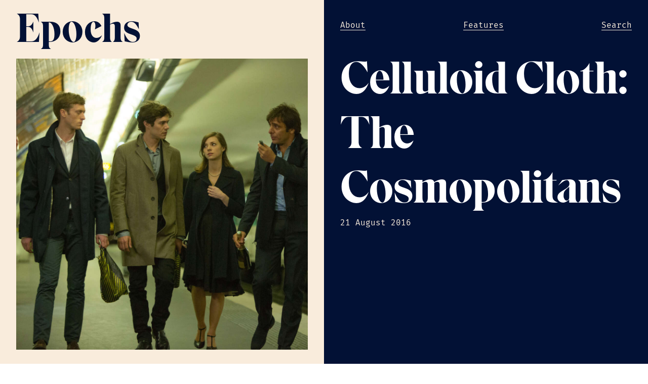

--- FILE ---
content_type: text/html; charset=utf-8
request_url: https://epochs.co/articles/celluloid-cloth-the-cosmopolitans
body_size: 46559
content:

<!DOCTYPE html>
<html lang="en">

<head>
		<!-- BEGIN SEOmatic rendered SEO Meta -->

<title>Celluloid Cloth: The Cosmopolitans | Epochs Menswear</title>

<!-- Standard SEO -->

<meta http-equiv="Content-Type" content="text/html; charset=utf-8" />
<meta name="referrer" content="always" />
<meta name="robots" content="all" />
<meta name="keywords" content="french style, classic french style, french, style, shirts, cosmopolitans, people, classic, shoes, contrast, approach, chinos, kitsune, items, good" />
<meta name="description" content="The Cosmopolitans is something of an outside choice for our next entry in the Celluloid Cloth series. It's not a beloved classic, it's not fashion-focused, it's" />
<meta name="generator" content="SEOmatic" />
<link rel="canonical" href="https://epochs.co/articles/celluloid-cloth-the-cosmopolitans" />
<meta name="geo.placename" content="Epochs Menswear" />

<!-- Dublin Core basic info -->

<meta name="dcterms.Identifier" content="https://epochs.co/articles/celluloid-cloth-the-cosmopolitans" />
<meta name="dcterms.Format" content="text/html" />
<meta name="dcterms.Relation" content="Epochs Menswear" />
<meta name="dcterms.Language" content="en" />
<meta name="dcterms.Publisher" content="Epochs Menswear" />
<meta name="dcterms.Type" content="text/html" />
<meta name="dcterms.Coverage" content="https://epochs.co/" />
<meta name="dcterms.Rights" content="Copyright &copy;2026 Epochs Menswear." />
<meta name="dcterms.Title" content="Celluloid Cloth: The Cosmopolitans" />
<meta name="dcterms.Creator" content="Patrick Altair McDonald" />
<meta name="dcterms.Subject" content="french style, classic french style, french, style, shirts, cosmopolitans, people, classic, shoes, contrast, approach, chinos, kitsune, items, good" />
<meta name="dcterms.Contributor" content="Epochs Menswear" />
<meta name="dcterms.Date" content="2026-01-27" />
<meta name="dcterms.Description" content="The Cosmopolitans is something of an outside choice for our next entry in the Celluloid Cloth series. It's not a beloved classic, it's not fashion-focused, it's" />

<!-- Facebook OpenGraph -->

<meta property="fb:profile_id" content="1673618102925432" />
<meta property="og:type" content="article" />
<meta property="og:locale" content="en_ie" />
<meta property="og:url" content="https://epochs.co/articles/celluloid-cloth-the-cosmopolitans" />
<meta property="og:title" content="Celluloid Cloth: The Cosmopolitans | Epochs Menswear" />
<meta property="og:description" content="The Cosmopolitans is something of an outside choice for our next entry in the Celluloid Cloth series. It's not a beloved classic, it's not fashion-focused, it's" />
<meta property="og:image" content="https://epochs.co/assets/images/_mainArticleImage/the-cosmopolitans-clothing-outfits.jpg" />
<meta property="og:image:type" content="image/jpeg" />
<meta property="og:image:width" content="1200" />
<meta property="og:image:height" content="1200" />
<meta property="og:site_name" content="Epochs Menswear" />
<meta property="og:see_also" content="https://twitter.com/EpochsMenswear" />
<meta property="og:see_also" content="https://www.facebook.com/epochsmenswear" />
<meta property="og:see_also" content="https://plus.google.com/103587104493877529668" />
<meta property="og:see_also" content="https://www.instagram.com/epochs.co" />
<meta property="article:author" content="https://www.facebook.com/epochsmenswear" />
<meta property="article:publisher" content="https://www.facebook.com/epochsmenswear" />
<meta property="article:tag" content="french style" />
<meta property="article:tag" content="classic french style" />
<meta property="article:tag" content="french" />
<meta property="article:tag" content="style" />
<meta property="article:tag" content="shirts" />
<meta property="article:tag" content="cosmopolitans" />
<meta property="article:tag" content="people" />
<meta property="article:tag" content="classic" />
<meta property="article:tag" content="shoes" />
<meta property="article:tag" content="contrast" />
<meta property="article:tag" content="approach" />
<meta property="article:tag" content="chinos" />
<meta property="article:tag" content="kitsune" />
<meta property="article:tag" content="items" />
<meta property="article:tag" content="good" />
<meta property="article:modified_time" content="2017-01-13T21:58:18+0000" />
<meta property="article:published_time" content="2016-08-21T17:03:00+0000" />

<!-- Twitter Card -->

<meta name="twitter:card" content="summary_large_image" />
<meta name="twitter:site" content="@EpochsMenswear" />
<meta name="twitter:creator" content="@EpochsMenswear" />
<meta name="twitter:title" content="Celluloid Cloth: The Cosmopolitans | Epochs Menswear" />
<meta name="twitter:description" content="The Cosmopolitans is something of an outside choice for our next entry in the Celluloid Cloth series. It's not a beloved classic, it's not fashion-focused, it's" />
<meta name="twitter:image" content="https://epochs.co/assets/images/_mainArticleImage/the-cosmopolitans-clothing-outfits.jpg" />

<!-- Google Publisher -->

<link rel="publisher" href="https://plus.google.com/103587104493877529668" />

<!-- Humans.txt authorship http://humanstxt.org -->

<link type="text/plain" rel="author" href="/humans.txt" />

<!-- Domain verification -->

<meta name="google-site-verification" content="-syq9C9FW17ELHyDwUSwvfGIG12byOeAQICrYEIXMnY" />
<meta name="msvalidate.01" content="3D8F05BA27227ADBEBE4F793D1D5EAD8" />

<!-- Identity -->

<script type="application/ld+json">
{
    "@context": "http://schema.org",
    "@type": "Corporation",
    "name": "Epochs Menswear",
    "alternateName": "Epochs",
    "description": "Epochs Menswear is a weekly fashion blog of critical text, social commentary and historical images discussing men's clothing.",
    "url": "http://epochs.co/",
    "sameAs": ["https://twitter.com/EpochsMenswear","https://www.facebook.com/epochsmenswear","https://plus.google.com/103587104493877529668","https://www.instagram.com/epochs.co"],
    "image": {
        "@type": "ImageObject",
        "url": "https://epochs.co/assets/images/epochs-logo01.png",
        "height": "1000",
        "width": "1000" 
    },
    "email": "&#104;&#101;&#108;&#108;&#111;&#64;&#101;&#112;&#111;&#99;&#104;&#115;&#46;&#99;&#111;",
    "logo": {
        "@type": "ImageObject",
        "url": "https://epochs.co/assets/images/epochs-logo01.png",
        "height": "1000",
        "width": "1000" 
    },
    "location": {
        "@type": "Place",
        "name": "Epochs Menswear",
        "alternateName": "Epochs",
        "description": "Epochs Menswear is a weekly fashion blog of critical text, social commentary and historical images discussing men's clothing.",
        "image": {
            "@type": "ImageObject",
            "url": "https://epochs.co/assets/images/epochs-logo01.png",
            "height": "1000",
            "width": "1000" 
        },
        "logo": {
            "@type": "ImageObject",
            "url": "https://epochs.co/assets/images/epochs-logo01.png",
            "height": "1000",
            "width": "1000" 
        },
        "url": "http://epochs.co/",
        "sameAs": ["https://twitter.com/EpochsMenswear","https://www.facebook.com/epochsmenswear","https://plus.google.com/103587104493877529668","https://www.instagram.com/epochs.co"] 
    } 
}
</script>

<!-- WebSite -->

<script type="application/ld+json">
{
    "@context": "http://schema.org",
    "@type": "WebSite",
    "name": "Epochs Menswear",
    "description": "Epochs Menswear is a weekly fashion blog of critical text, social commentary and historical images discussing men's clothing.",
    "url": "https://epochs.co/",
    "image": "https://epochs.co/assets/images/epochs-menswear-blog.jpg",
    "sameAs": ["https://twitter.com/EpochsMenswear","https://www.facebook.com/epochsmenswear","https://plus.google.com/103587104493877529668","https://www.instagram.com/epochs.co"],
    "copyrightHolder": {
        "@type": "Corporation",
        "name": "Epochs Menswear",
        "alternateName": "Epochs",
        "description": "Epochs Menswear is a weekly fashion blog of critical text, social commentary and historical images discussing men's clothing.",
        "url": "http://epochs.co/",
        "sameAs": ["https://twitter.com/EpochsMenswear","https://www.facebook.com/epochsmenswear","https://plus.google.com/103587104493877529668","https://www.instagram.com/epochs.co"],
        "image": {
            "@type": "ImageObject",
            "url": "https://epochs.co/assets/images/epochs-logo01.png",
            "height": "1000",
            "width": "1000" 
        },
        "email": "&#104;&#101;&#108;&#108;&#111;&#64;&#101;&#112;&#111;&#99;&#104;&#115;&#46;&#99;&#111;",
        "logo": {
            "@type": "ImageObject",
            "url": "https://epochs.co/assets/images/epochs-logo01.png",
            "height": "1000",
            "width": "1000" 
        },
        "location": {
            "@type": "Place",
            "name": "Epochs Menswear",
            "alternateName": "Epochs",
            "description": "Epochs Menswear is a weekly fashion blog of critical text, social commentary and historical images discussing men's clothing.",
            "image": {
                "@type": "ImageObject",
                "url": "https://epochs.co/assets/images/epochs-logo01.png",
                "height": "1000",
                "width": "1000" 
            },
            "logo": {
                "@type": "ImageObject",
                "url": "https://epochs.co/assets/images/epochs-logo01.png",
                "height": "1000",
                "width": "1000" 
            },
            "url": "http://epochs.co/",
            "sameAs": ["https://twitter.com/EpochsMenswear","https://www.facebook.com/epochsmenswear","https://plus.google.com/103587104493877529668","https://www.instagram.com/epochs.co"] 
        } 
    },
    "author": {
        "@type": "Corporation",
        "name": "Epochs Menswear",
        "alternateName": "Epochs",
        "description": "Epochs Menswear is a weekly fashion blog of critical text, social commentary and historical images discussing men's clothing.",
        "url": "http://epochs.co/",
        "sameAs": ["https://twitter.com/EpochsMenswear","https://www.facebook.com/epochsmenswear","https://plus.google.com/103587104493877529668","https://www.instagram.com/epochs.co"],
        "image": {
            "@type": "ImageObject",
            "url": "https://epochs.co/assets/images/epochs-logo01.png",
            "height": "1000",
            "width": "1000" 
        },
        "email": "&#104;&#101;&#108;&#108;&#111;&#64;&#101;&#112;&#111;&#99;&#104;&#115;&#46;&#99;&#111;",
        "logo": {
            "@type": "ImageObject",
            "url": "https://epochs.co/assets/images/epochs-logo01.png",
            "height": "1000",
            "width": "1000" 
        },
        "location": {
            "@type": "Place",
            "name": "Epochs Menswear",
            "alternateName": "Epochs",
            "description": "Epochs Menswear is a weekly fashion blog of critical text, social commentary and historical images discussing men's clothing.",
            "image": {
                "@type": "ImageObject",
                "url": "https://epochs.co/assets/images/epochs-logo01.png",
                "height": "1000",
                "width": "1000" 
            },
            "logo": {
                "@type": "ImageObject",
                "url": "https://epochs.co/assets/images/epochs-logo01.png",
                "height": "1000",
                "width": "1000" 
            },
            "url": "http://epochs.co/",
            "sameAs": ["https://twitter.com/EpochsMenswear","https://www.facebook.com/epochsmenswear","https://plus.google.com/103587104493877529668","https://www.instagram.com/epochs.co"] 
        } 
    },
    "creator": {
        "@type": "Person",
        "name": "Patrick Altair McDonald",
        "alternateName": "Patrick Altair",
        "description": "Patrick is an Irish/Canadian designer and developer. His main interest is making great online reading experiences like this one. ",
        "url": "http://patrickaltair.com/",
        "image": {
            "@type": "ImageObject",
            "url": "https://epochs.co/assets/images/favicon-retina.png",
            "height": "498",
            "width": "496" 
        },
        "email": "&#104;&#101;&#108;&#108;&#111;&#64;&#112;&#97;&#116;&#114;&#105;&#99;&#107;&#97;&#108;&#116;&#97;&#105;&#114;&#46;&#99;&#111;&#109;",
        "address": {
            "@type": "PostalAddress",
            "addressLocality": "Vancouver",
            "addressRegion": "British Columbia",
            "addressCountry": "Canada" 
        },
        "gender": "Male",
        "birthPlace": "Canada" 
    } 
}
</script>

<!-- Place -->

<script type="application/ld+json">
{
    "@context": "http://schema.org",
    "@type": "Place",
    "name": "Epochs Menswear",
    "alternateName": "Epochs",
    "description": "Epochs Menswear is a weekly fashion blog of critical text, social commentary and historical images discussing men's clothing.",
    "image": {
        "@type": "ImageObject",
        "url": "https://epochs.co/assets/images/epochs-logo01.png",
        "height": "1000",
        "width": "1000" 
    },
    "logo": {
        "@type": "ImageObject",
        "url": "https://epochs.co/assets/images/epochs-logo01.png",
        "height": "1000",
        "width": "1000" 
    },
    "url": "http://epochs.co/",
    "sameAs": ["https://twitter.com/EpochsMenswear","https://www.facebook.com/epochsmenswear","https://plus.google.com/103587104493877529668","https://www.instagram.com/epochs.co"] 
}
</script>

<!-- Main Entity of Page -->

<script type="application/ld+json">
{
    "@context": "http://schema.org",
    "@type": "BlogPosting",
    "name": "Celluloid Cloth: The Cosmopolitans",
    "description": "The Cosmopolitans is something of an outside choice for our next entry in the Celluloid Cloth series. It's not a beloved classic, it's not fashion-focused, it's",
    "image": {
        "@type": "ImageObject",
        "url": "https://epochs.co/assets/images/_mainArticleImage/the-cosmopolitans-clothing-outfits.jpg",
        "width": "1200",
        "height": "1200" 
    },
    "url": "https://epochs.co/articles/celluloid-cloth-the-cosmopolitans",
    "mainEntityOfPage": "https://epochs.co/articles/celluloid-cloth-the-cosmopolitans",
    "inLanguage": "en_ie",
    "headline": "Celluloid Cloth: The Cosmopolitans",
    "keywords": "french style, classic french style, french, style, shirts, cosmopolitans, people, classic, shoes, contrast, approach, chinos, kitsune, items, good",
    "dateCreated": "2016-08-17T08:43:15+0000",
    "dateModified": "2017-01-13T21:58:18+0000",
    "datePublished": "2016-08-21T17:03:00+0000",
    "copyrightYear": "2016",
    "author": {
        "@type": "Corporation",
        "name": "Epochs Menswear",
        "alternateName": "Epochs",
        "description": "Epochs Menswear is a weekly fashion blog of critical text, social commentary and historical images discussing men's clothing.",
        "url": "http://epochs.co/",
        "sameAs": ["https://twitter.com/EpochsMenswear","https://www.facebook.com/epochsmenswear","https://plus.google.com/103587104493877529668","https://www.instagram.com/epochs.co"],
        "image": {
            "@type": "ImageObject",
            "url": "https://epochs.co/assets/images/epochs-logo01.png",
            "height": "1000",
            "width": "1000" 
        },
        "email": "&#104;&#101;&#108;&#108;&#111;&#64;&#101;&#112;&#111;&#99;&#104;&#115;&#46;&#99;&#111;",
        "logo": {
            "@type": "ImageObject",
            "url": "https://epochs.co/assets/images/epochs-logo01.png",
            "height": "1000",
            "width": "1000" 
        },
        "location": {
            "@type": "Place",
            "name": "Epochs Menswear",
            "alternateName": "Epochs",
            "description": "Epochs Menswear is a weekly fashion blog of critical text, social commentary and historical images discussing men's clothing.",
            "image": {
                "@type": "ImageObject",
                "url": "https://epochs.co/assets/images/epochs-logo01.png",
                "height": "1000",
                "width": "1000" 
            },
            "logo": {
                "@type": "ImageObject",
                "url": "https://epochs.co/assets/images/epochs-logo01.png",
                "height": "1000",
                "width": "1000" 
            },
            "url": "http://epochs.co/",
            "sameAs": ["https://twitter.com/EpochsMenswear","https://www.facebook.com/epochsmenswear","https://plus.google.com/103587104493877529668","https://www.instagram.com/epochs.co"] 
        } 
    },
    "publisher": {
        "@type": "Corporation",
        "name": "Epochs Menswear",
        "alternateName": "Epochs",
        "description": "Epochs Menswear is a weekly fashion blog of critical text, social commentary and historical images discussing men's clothing.",
        "url": "http://epochs.co/",
        "sameAs": ["https://twitter.com/EpochsMenswear","https://www.facebook.com/epochsmenswear","https://plus.google.com/103587104493877529668","https://www.instagram.com/epochs.co"],
        "image": {
            "@type": "ImageObject",
            "url": "https://epochs.co/assets/images/epochs-logo01.png",
            "height": "1000",
            "width": "1000" 
        },
        "email": "&#104;&#101;&#108;&#108;&#111;&#64;&#101;&#112;&#111;&#99;&#104;&#115;&#46;&#99;&#111;",
        "logo": {
            "@type": "ImageObject",
            "url": "https://epochs.co/assets/images/epochs-logo01.png",
            "height": "1000",
            "width": "1000" 
        },
        "location": {
            "@type": "Place",
            "name": "Epochs Menswear",
            "alternateName": "Epochs",
            "description": "Epochs Menswear is a weekly fashion blog of critical text, social commentary and historical images discussing men's clothing.",
            "image": {
                "@type": "ImageObject",
                "url": "https://epochs.co/assets/images/epochs-logo01.png",
                "height": "1000",
                "width": "1000" 
            },
            "logo": {
                "@type": "ImageObject",
                "url": "https://epochs.co/assets/images/epochs-logo01.png",
                "height": "1000",
                "width": "1000" 
            },
            "url": "http://epochs.co/",
            "sameAs": ["https://twitter.com/EpochsMenswear","https://www.facebook.com/epochsmenswear","https://plus.google.com/103587104493877529668","https://www.instagram.com/epochs.co"] 
        } 
    },
    "copyrightHolder": {
        "@type": "Corporation",
        "name": "Epochs Menswear",
        "alternateName": "Epochs",
        "description": "Epochs Menswear is a weekly fashion blog of critical text, social commentary and historical images discussing men's clothing.",
        "url": "http://epochs.co/",
        "sameAs": ["https://twitter.com/EpochsMenswear","https://www.facebook.com/epochsmenswear","https://plus.google.com/103587104493877529668","https://www.instagram.com/epochs.co"],
        "image": {
            "@type": "ImageObject",
            "url": "https://epochs.co/assets/images/epochs-logo01.png",
            "height": "1000",
            "width": "1000" 
        },
        "email": "&#104;&#101;&#108;&#108;&#111;&#64;&#101;&#112;&#111;&#99;&#104;&#115;&#46;&#99;&#111;",
        "logo": {
            "@type": "ImageObject",
            "url": "https://epochs.co/assets/images/epochs-logo01.png",
            "height": "1000",
            "width": "1000" 
        },
        "location": {
            "@type": "Place",
            "name": "Epochs Menswear",
            "alternateName": "Epochs",
            "description": "Epochs Menswear is a weekly fashion blog of critical text, social commentary and historical images discussing men's clothing.",
            "image": {
                "@type": "ImageObject",
                "url": "https://epochs.co/assets/images/epochs-logo01.png",
                "height": "1000",
                "width": "1000" 
            },
            "logo": {
                "@type": "ImageObject",
                "url": "https://epochs.co/assets/images/epochs-logo01.png",
                "height": "1000",
                "width": "1000" 
            },
            "url": "http://epochs.co/",
            "sameAs": ["https://twitter.com/EpochsMenswear","https://www.facebook.com/epochsmenswear","https://plus.google.com/103587104493877529668","https://www.instagram.com/epochs.co"] 
        } 
    } 
}
</script>

<!-- Breadcrumbs -->

<script type="application/ld+json">
{
    "@context": "http://schema.org",
    "@type": "BreadcrumbList",
    "itemListElement": [
        {
            "@type": "ListItem",
            "position": "1",
            "item": {
                "@id": "https://epochs.co/",
                "name": "Welcome" 
            } 
        },
        {
            "@type": "ListItem",
            "position": "2",
            "item": {
                "@id": "https://epochs.co/articles/celluloid-cloth-the-cosmopolitans",
                "name": "Celluloid Cloth: The Cosmopolitans" 
            } 
        }
    ] 
}
</script>

<!-- Google Tag Manager -->


<!-- Google Analytics -->

<script>
  (function(i,s,o,g,r,a,m){i['GoogleAnalyticsObject']=r;i[r]=i[r]||function(){
  (i[r].q=i[r].q||[]).push(arguments)},i[r].l=1*new Date();a=s.createElement(o),
  m=s.getElementsByTagName(o)[0];a.async=1;a.src=g;m.parentNode.insertBefore(a,m)
  })(window,document,'script','//www.google-analytics.com/analytics.js','ga');

  ga('create', 'UA-42935878-4', 'auto');
  ga('send', 'pageview');
</script>
<!-- END SEOmatic rendered SEO Meta -->
	<meta name="viewport" content="width=device-width, user-scalable=no, initial-scale=1, height=device-height"/>
		<meta name="theme-color" content="#021135">
		<meta name="msapplication-navbutton-color" content="#021135">
		<meta name="apple-mobile-web-app-status-bar-style" content="#021135">
		<link rel="stylesheet" type="text/css" href="https://epochs.co/assets/css/epochs.css">
		<link rel="apple-touch-icon" sizes="57x57" href="https://epochs.co/assets/images/favicon/apple-touch-icon-57x57.png" />
	<link rel="apple-touch-icon" sizes="114x114" href="https://epochs.co/assets/images/favicon/apple-touch-icon-114x114.png" />
	<link rel="apple-touch-icon" sizes="72x72" href="https://epochs.co/assets/images/favicon/apple-touch-icon-72x72.png" />
	<link rel="apple-touch-icon" sizes="144x144" href="https://epochs.co/assets/images/favicon/apple-touch-icon-144x144.png" />
	<link rel="apple-touch-icon" sizes="60x60" href="https://epochs.co/assets/images/favicon/apple-touch-icon-60x60.png" />
	<link rel="apple-touch-icon" sizes="120x120" href="https://epochs.co/assets/images/favicon/apple-touch-icon-120x120.png" />
	<link rel="apple-touch-icon" sizes="76x76" href="https://epochs.co/assets/images/favicon/apple-touch-icon-76x76.png" />
	<link rel="apple-touch-icon" sizes="152x152" href="https://epochs.co/assets/images/favicon/apple-touch-icon-152x152.png" />
	<link rel="icon" type="image/png" href="https://epochs.co/assets/images/favicon/favicon-196x196.png" sizes="196x196" />
	<link rel="icon" type="image/png" href="https://epochs.co/assets/images/favicon/favicon-96x96.png" sizes="96x96" />
	<link rel="icon" type="image/png" href="https://epochs.co/assets/images/favicon/favicon-32x32.png" sizes="32x32" />
	<link rel="icon" type="image/png" href="https://epochs.co/assets/images/favicon/favicon-16x16.png" sizes="16x16" />
	<link rel="icon" type="image/png" href="https://epochs.co/assets/images/favicon/favicon-128.png" sizes="128x128" />
	<meta name="application-name" content="Epochs"/>
	<meta name="msapplication-TileColor" content="#021135" />
	<meta name="msapplication-TileImage" content="https://epochs.co/assets/images/favicon/mstile-144x144.png" />
	<meta name="msapplication-square70x70logo" content="https://epochs.co/assets/images/favicon/mstile-70x70.png" />
	<meta name="msapplication-square150x150logo" content="https://epochs.co/assets/images/favicon/mstile-150x150.png" />
	<meta name="msapplication-wide310x150logo" content="https://epochs.co/assets/images/favicon/mstile-310x150.png" />
	<meta name="msapplication-square310x310logo" content="https://epochs.co/assets/images/favicon/mstile-310x310.png" />
	</head>

<body>

<!-- SVG Sprite Sheet -->
<svg class="display-none">
	<defs>
		<!-- Facebook -->
		<symbol id="facebook" viewBox="0 0 20 20">
			<title>Facebook</title> 
  			<desc>Facebook icon</desc>
			<path d="M17,1H3C1.9,1,1,1.9,1,3v14c0,1.101,0.9,2,2,2h7v-7H8V9.525h2V7.475c0-2.164,1.212-3.684,3.766-3.684l1.803,0.002v2.605
	h-1.197C13.378,6.398,13,7.144,13,7.836v1.69h2.568L15,12h-2v7h4c1.1,0,2-0.899,2-2V3C19,1.9,18.1,1,17,1z"/>
		</symbol>
		
		<!-- Twitter -->
		<symbol id="twitter" viewBox="0 0 20 20">
			<title>Twitter</title> 
  			<desc>Twitter Icon</desc>
			<path d="M17.316,6.246c0.008,0.162,0.011,0.326,0.011,0.488c0,4.99-3.797,10.742-10.74,10.742c-2.133,0-4.116-0.625-5.787-1.697
	c0.296,0.035,0.596,0.053,0.9,0.053c1.77,0,3.397-0.604,4.688-1.615c-1.651-0.031-3.046-1.121-3.526-2.621
	c0.23,0.043,0.467,0.066,0.71,0.066c0.345,0,0.679-0.045,0.995-0.131c-1.727-0.348-3.028-1.873-3.028-3.703c0-0.016,0-0.031,0-0.047
	c0.509,0.283,1.092,0.453,1.71,0.473c-1.013-0.678-1.68-1.832-1.68-3.143c0-0.691,0.186-1.34,0.512-1.898
	C3.942,5.498,6.725,7,9.862,7.158C9.798,6.881,9.765,6.594,9.765,6.297c0-2.084,1.689-3.773,3.774-3.773
	c1.086,0,2.067,0.457,2.756,1.191c0.859-0.17,1.667-0.484,2.397-0.916c-0.282,0.881-0.881,1.621-1.66,2.088
	c0.764-0.092,1.49-0.293,2.168-0.594C18.694,5.051,18.054,5.715,17.316,6.246z"/>
		</symbol>

		<!-- Instagram -->
		<symbol id="instagram" viewBox="0 0 20 20">
			<title>Instagram</title> 
  			<desc>Instagram Icon</desc>
			<path d="M17,1H3C1.9,1,1,1.9,1,3v14c0,1.101,0.9,2,2,2h14c1.1,0,2-0.899,2-2V3C19,1.9,18.1,1,17,1z M9.984,15.523
	c3.059,0,5.538-2.481,5.538-5.539c0-0.338-0.043-0.664-0.103-0.984H17v7.216c0,0.382-0.31,0.69-0.693,0.69H3.693
	C3.31,16.906,3,16.598,3,16.216V9h1.549C4.488,9.32,4.445,9.646,4.445,9.984C4.445,13.043,6.926,15.523,9.984,15.523z M6.523,9.984
	c0-1.912,1.55-3.461,3.462-3.461c1.911,0,3.462,1.549,3.462,3.461s-1.551,3.462-3.462,3.462C8.072,13.446,6.523,11.896,6.523,9.984z
	 M16.307,6h-1.615C14.31,6,14,5.688,14,5.308V3.691C14,3.309,14.31,3,14.691,3h1.615C16.69,3,17,3.309,17,3.691v1.616
	C17,5.688,16.69,6,16.307,6z"/>
		</symbol>
	</defs>
</svg>



	
	<!-- Menu -->

	<header class="article-menu-wrapper" id="topbar">
		<div class="logo">
			<h1 class="desktop-logo"><a href="/">Epochs</a></h1> 
		</div>

		<div class="menu">
			<h1 class="mobile-logo"><a href="/">Epochs</a></h1>
			<ul class="menu">
				<li class="menu-item"><a href="https://epochs.co/about">About</a></li>
				<li class="menu-item"><a href="https://epochs.co/features">Features</a></li>
				<li class="menu-item"><a class="search-open" href="javascript:void(0)">Search</a></li>
			</ul>
		</div>
	</header>

	<!-- Search Full Screen -->

	<div class="search-full-screen">
		<form class="search" action="https://epochs.co/search/results">
		    <input class="search-input" type="search" name="q" placeholder="Search"><input class="search-enter" type="submit" value="Go">
		</form>
		<div class="search-exit"></div>
	</div>	
	<section class="article-title-wrapper">
		<div class="left">
						<div class="image-wrapper-square">
			    <img class="article-main-image unveil" src="https://epochs.co/assets/images/one-by-one-transparent.png" data-src="https://epochs.co/assets/images/_mainArticleImage/the-cosmopolitans-clothing-outfits.jpg" data-src-retina="https://epochs.co/assets/images/_mainArticleImage/the-cosmopolitans-clothing-outfits.jpg" alt="The Cosmopolitans Clothing Outfits">
			    <noscript>
				  	<img src="https://epochs.co/assets/images/_mainArticleImage/the-cosmopolitans-clothing-outfits.jpg" alt="The Cosmopolitans Clothing Outfits"/>
				</noscript>    
			</div>            
					</div>

		<div class="right">
			<h2>Celluloid Cloth: The Cosmopolitans</h2>
			<p class="date">21 August 2016</p>
		</div>
	</section>

	
			
		
	    						    <section class="text-block-wrapper">

					<article>
						<p><em>The Cosmopolitans</em> is something of an outside choice for our next entry in the Celluloid Cloth series. It's not a beloved classic, it's not fashion-focused, it's not even a proper <span class="smallcaps">TV</span> show. It was a one off pilot by the cult writer/director <a href="http://www.imdb.com/name/nm0001775/" target="_blank">Whit Stillman</a> for Amazon in 2014. Stillman is a director that divides people, his films&mdash;notably <a href="http://www.imdb.com/title/tt0100142/?ref_=nv_sr_2" target="_blank">Metropolitan</a> and <a href="http://www.imdb.com/title/tt0120728/?ref_=nv_sr_1" target="_blank">Last Days of Disco</a>&mdash;are noted for their ironic dialogue,&nbsp;mannered performances and setting&mdash;invariably among a group of wealthy young people. For fans of his work it's his strange, quietly hilarious approach that has such appeal. He writes like an F. Scott Fitzgerald novel with more jokes and where people are more confused than tragic.&nbsp;</p>
					</article>
					
					
				</section>
			
		
	    
			
		
	    
		    			    <section class="image-block-wrapper">
					<article class="large-image">
													<div class="unveil-wrapper-ivory">
								<img class="article-image unveil" src="https://epochs.co/assets/images/three-by-two-ivory.png" data-src="https://epochs.co/assets/images/_imageLargeNonretina/908/Screen-Shot-2016-08-15-at-09.22.52.jpg" data-src-retina="https://epochs.co/assets/images/_imageLargeRetina/908/Screen-Shot-2016-08-15-at-09.22.52.jpg" alt="Screen Shot 2016 08 15 At 09 22 52">
							</div>
														<noscript>
							  <img src="https://epochs.co/assets/images/_imageNonretina/908/Screen-Shot-2016-08-15-at-09.22.52.jpg" alt="Screen Shot 2016 08 15 At 09 22 52"/>
							</noscript>                
											</article>
					
											<aside class="large-image">
							<p>The Cosmopolitans costuming is classically Parisian.&nbsp;</p>
						</aside>
									</section>

			
		
	    
			
		
	    						    <section class="text-block-wrapper">

					<article>
						<p>As you can imagine, these films aren’t notable for their style. They’re instead full of characters in preppy staples&mdash;sensible knitwear, chinos and buttondown shirts. <em>The Cosmopolitans</em> is different. It’s Stillman’s first work set in France which he called home for several years and its possibly the best modern example of Parisian style. The French style is a hard thing to pin down but it’s essentially the combination of classic staples with very good taste and discretion. Conservative but essentially flattering. There isn’t anything particularly French about any of the items individually but in the way they are styled and combined they become a coherent look.&nbsp;</p>
					</article>
					
											<aside>
							<p>This French look is sometimes referred to as BCBG or Bon Chic, Bon Genre. French for good style, good taste. The Ivy League preppy style's French counterpart.</p>
						</aside>
					
				</section>
			
		
	    
			
		
	    
		    			    <section class="image-block-wrapper">
					<article class="large-image">
													<div class="unveil-wrapper-ivory">
								<img class="article-image unveil" src="https://epochs.co/assets/images/three-by-two-ivory.png" data-src="https://epochs.co/assets/images/_imageLargeNonretina/apc-2009-lookbook.jpg" data-src-retina="https://epochs.co/assets/images/_imageLargeRetina/apc-2009-lookbook.jpg" alt="Apc 2009 Lookbook">
							</div>
														<noscript>
							  <img src="https://epochs.co/assets/images/_imageNonretina/apc-2009-lookbook.jpg" alt="Apc 2009 Lookbook"/>
							</noscript>                
											</article>
					
											<aside class="large-image">
							<p><span class="smallcaps">APC</span> has the strongest claim as arbiter of traditional&nbsp;French taste.&nbsp;Season after season it offers paired-back takes on traditional styles.&nbsp;Much of this selection from 2009 remains fashionable, a testament to their restraint.&nbsp;</p>
						</aside>
									</section>

			
		
	    
			
		
	    						    <section class="text-block-wrapper">

					<article>
						<p>Think of the brand <span class="smallcaps">APC</span> whose paired back appropriation of Americana and style Anglais is the best known example of this approach&mdash;a very popular approach considering their many followers among French designers from Maison Kitsune to <span class="smallcaps">AMI</span>. This was explained to me by one French acquaintance as being the result of two things:</p>

<ol><li>A fear of standing out or looking foolish which he saw as a strongly French societal&nbsp;instinct.</li><li>&nbsp;A result of limited closet space in cramped Parisian apartments which means focusing on a few classic items, a necessity for good style.&nbsp;</li></ol>









































<p>Which seems like a fair explanation, so this conservative style with a touch of European flair becomes the default of the young Parisian. Last time I was in the city I was delighted to see how prevalent the look was, as its so rare in a globalised world to recognise a regional characteristic, especially in major centres.</p>









































<p><br></p>
					</article>
					
					
				</section>
			
		
	    
			
		
	    
		    			    <section class="image-block-wrapper">
					<article class="large-image">
													<div class="unveil-wrapper-ivory">
								<img class="article-image unveil" src="https://epochs.co/assets/images/three-by-two-ivory.png" data-src="https://epochs.co/assets/images/_imageLargeNonretina/915/Screen-Shot-2016-08-15-at-09.31.34.jpg" data-src-retina="https://epochs.co/assets/images/_imageLargeRetina/915/Screen-Shot-2016-08-15-at-09.31.34.jpg" alt="Screen Shot 2016 08 15 At 09 31 34">
							</div>
														<noscript>
							  <img src="https://epochs.co/assets/images/_imageNonretina/915/Screen-Shot-2016-08-15-at-09.31.34.jpg" alt="Screen Shot 2016 08 15 At 09 31 34"/>
							</noscript>                
											</article>
					
									</section>

			
		
	    
			
		
	    
		    			    <section class="image-block-wrapper">
					<article class="large-image">
													<div class="unveil-wrapper-ivory">
								<img class="article-image unveil" src="https://epochs.co/assets/images/three-by-two-ivory.png" data-src="https://epochs.co/assets/images/_imageLargeNonretina/918/Screen-Shot-2016-08-15-at-09.28.14.jpg" data-src-retina="https://epochs.co/assets/images/_imageLargeRetina/918/Screen-Shot-2016-08-15-at-09.28.14.jpg" alt="Screen Shot 2016 08 15 At 09 28 14">
							</div>
														<noscript>
							  <img src="https://epochs.co/assets/images/_imageNonretina/918/Screen-Shot-2016-08-15-at-09.28.14.jpg" alt="Screen Shot 2016 08 15 At 09 28 14"/>
							</noscript>                
											</article>
					
									</section>

			
		
	    
			
		
	    
		    			    <section class="image-block-wrapper">
					<article class="large-image">
													<div class="unveil-wrapper-ivory">
								<img class="article-image unveil" src="https://epochs.co/assets/images/three-by-two-ivory.png" data-src="https://epochs.co/assets/images/_imageLargeNonretina/907/Screen-Shot-2016-08-15-at-09.15.55.jpg" data-src-retina="https://epochs.co/assets/images/_imageLargeRetina/907/Screen-Shot-2016-08-15-at-09.15.55.jpg" alt="Screen Shot 2016 08 15 At 09 15 55">
							</div>
														<noscript>
							  <img src="https://epochs.co/assets/images/_imageNonretina/907/Screen-Shot-2016-08-15-at-09.15.55.jpg" alt="Screen Shot 2016 08 15 At 09 15 55"/>
							</noscript>                
											</article>
					
									</section>

			
		
	    
			
		
	    						    <section class="text-block-wrapper">

					<article>
						<p>Which brings us back to the show. The characters in The Cosmopolitans are American expats in Paris and much of the humour is derived from their need to emphasise that fact to each other and the people they meet. The romance and the reality of Paris are clearly contrasted. Where they seem to have grasped the French way firmly is in their style&mdash;blue blazers are paired with tasteful check and patterned shirts, washed jeans and slim chinos alongside sensible derby shoes and in Adam Brody’s character’s case a textured single breasted mac-like topcoat. Later in the film the chinos & jeans are ditched in favour of a navy suit and pale blue & white shirts unbuttoned on the top. So yes its a fairly boring selection, but pulled together and in the smart way its styled its extremely flattering.&nbsp;</p>
					</article>
					
					
				</section>
			
		
	    
			
		
	    
		    			    <section class="image-block-wrapper">
					<article class="large-image">
													<div class="unveil-wrapper-ivory">
								<img class="article-image unveil" src="https://epochs.co/assets/images/three-by-two-ivory.png" data-src="https://epochs.co/assets/images/_imageLargeNonretina/916/Screen-Shot-2016-08-15-at-09.23.16.jpg" data-src-retina="https://epochs.co/assets/images/_imageLargeRetina/916/Screen-Shot-2016-08-15-at-09.23.16.jpg" alt="Screen Shot 2016 08 15 At 09 23 16">
							</div>
														<noscript>
							  <img src="https://epochs.co/assets/images/_imageNonretina/916/Screen-Shot-2016-08-15-at-09.23.16.jpg" alt="Screen Shot 2016 08 15 At 09 23 16"/>
							</noscript>                
											</article>
					
									</section>

			
		
	    
			
		
	    
		    			    <section class="image-block-wrapper">
					<article class="large-image">
													<div class="unveil-wrapper-ivory">
								<img class="article-image unveil" src="https://epochs.co/assets/images/three-by-two-ivory.png" data-src="https://epochs.co/assets/images/_imageLargeNonretina/917/Screen-Shot-2016-08-15-at-09.32.51.jpg" data-src-retina="https://epochs.co/assets/images/_imageLargeRetina/917/Screen-Shot-2016-08-15-at-09.32.51.jpg" alt="Screen Shot 2016 08 15 At 09 32 51">
							</div>
														<noscript>
							  <img src="https://epochs.co/assets/images/_imageNonretina/917/Screen-Shot-2016-08-15-at-09.32.51.jpg" alt="Screen Shot 2016 08 15 At 09 32 51"/>
							</noscript>                
											</article>
					
									</section>

			
		
	    
			
		
	    						    <section class="text-block-wrapper">

					<article>
						<p>By way of contrast we are introduced to the Americans German acquaintance Fritz. He’s a wealthy character whose taken &nbsp;tradition and pushed it into eurotrash territory with his ill-fitting contrast collar (Charvet?) shirt, driving shoes and broad-stripe shirt paired with white pocket square. It’s the <em>poor man’s idea of a rich man</em>&mdash;think Donald Trump.&nbsp;It's this contrast that reflects on the restrained good taste of the expats.&nbsp;</p>
					</article>
					
					
				</section>
			
		
	    
			
		
	    						    <section class="text-block-wrapper">
					<article>
						<h3>The Look</h3>
					</article>
				</section>
			
		
	    
			
		
	    						    <section class="text-block-wrapper">

					<article>
						<p>These items are all staples of the classic French style, and entirely drawn from the brands that cater to it: <span class="smallcaps">APC</span>, Balibaris, Ami, Editions MR, Officine Generale. This isn't a radical approach but the combination of top quality with tasteful execution works wonders.&nbsp;</p>
					</article>
					
					
				</section>
			
		
	    
			
		
	    						    <section class="text-block-wrapper">
					<article>
						<h3>​Tops </h3>
					</article>
				</section>
			
		
	    
			
		
	    
		    				<section class="image-block-wrapper">
					<article>
													<div class="unveil-wrapper-ivory">
								<img class="article-image unveil" src="https://epochs.co/assets/images/three-by-two-ivory.png" data-src="https://epochs.co/assets/images/_imageNonretina/932/tops.jpg" data-src-retina="https://epochs.co/assets/images/_imageRetina/932/tops.jpg" alt="Tops">
							</div>
														<noscript>
							  <img src="https://epochs.co/assets/images/_imageNonretina/932/tops.jpg" alt="Tops"/>
							</noscript>                
											</article>
					
											<aside>
							<p>Casual shirts: <a href="http://www.officinegenerale.com/en/">Officine Generale</a>, Dress Shirts: <a href="http://www.defursac.fr/">De Fursac</a></p>
						</aside>
									</section>
			
		
	    
			
		
	    						    <section class="text-block-wrapper">
					<article>
						<h3>Bottoms</h3>
					</article>
				</section>
			
		
	    
			
		
	    
		    				<section class="image-block-wrapper">
					<article>
													<div class="unveil-wrapper-ivory">
								<img class="article-image unveil" src="https://epochs.co/assets/images/three-by-two-ivory.png" data-src="https://epochs.co/assets/images/_imageNonretina/933/frenchtrousers.jpg" data-src-retina="https://epochs.co/assets/images/_imageRetina/933/frenchtrousers.jpg" alt="Frenchtrousers">
							</div>
														<noscript>
							  <img src="https://epochs.co/assets/images/_imageNonretina/933/frenchtrousers.jpg" alt="Frenchtrousers"/>
							</noscript>                
											</article>
					
											<aside>
							<p>Washed denim: <a href="https://www.amiparis.com/ie/shopping/straight-leg-jeans-11285000">Ami</a> Five-pocket, Chino: <a href="http://www.balibaris.com/en/pants/989-chino-paul-beige-sienne.html">Balibaris</a></p>
						</aside>
									</section>
			
		
	    
			
		
	    						    <section class="text-block-wrapper">
					<article>
						<h3>Outerwear</h3>
					</article>
				</section>
			
		
	    
			
		
	    
		    				<section class="image-block-wrapper">
					<article>
													<div class="unveil-wrapper-ivory">
								<img class="article-image unveil" src="https://epochs.co/assets/images/three-by-two-ivory.png" data-src="https://epochs.co/assets/images/_imageNonretina/934/jackets.jpg" data-src-retina="https://epochs.co/assets/images/_imageRetina/934/jackets.jpg" alt="Jackets">
							</div>
														<noscript>
							  <img src="https://epochs.co/assets/images/_imageNonretina/934/jackets.jpg" alt="Jackets"/>
							</noscript>                
											</article>
					
											<aside>
							<p>Single breasted overcoat: <a href="https://shop.kitsune.fr/man/fall-winter-collection/coats.html#/product/check-woolen-classic-coat-beige">Kitsune</a>, Flannel Blazer: <a href="http://www.editionsmr.fr/en/blazers/551-veste-de-costume-marine.html">Editions M.R.</a></p>
						</aside>
									</section>
			
		
	    
			
		
	    						    <section class="text-block-wrapper">
					<article>
						<h3>Accessories </h3>
					</article>
				</section>
			
		
	    
			
		
	    
		    				<section class="image-block-wrapper">
					<article>
													<div class="unveil-wrapper-ivory">
								<img class="article-image unveil" src="https://epochs.co/assets/images/three-by-two-ivory.png" data-src="https://epochs.co/assets/images/_imageNonretina/935/frenchaccessories.jpg" data-src-retina="https://epochs.co/assets/images/_imageRetina/935/frenchaccessories.jpg" alt="Frenchaccessories">
							</div>
														<noscript>
							  <img src="https://epochs.co/assets/images/_imageNonretina/935/frenchaccessories.jpg" alt="Frenchaccessories"/>
							</noscript>                
											</article>
					
											<aside>
							<p>Belt: Kitsune, Scarf: <a href="http://www.apc.fr/wwuk/men/clothing/accessories/large-scarf-wvaps-h15054.html#Dark navy blue&28">A.P.C</a>, Shoes: <a href="http://www.apc.fr/wwuk/men/octave-derbies-pxaws-h53122.html#Dark chestnut brown&20">A.P.C</a>, Bag: <a href="http://www.bleu-de-chauffe.com/en/men/196-business-bag-report-waxy-camel.html">Bleu De Chauffe</a></p>
						</aside>
									</section>
			
		
	    
	
	
			
			<section class="recommended-article">
			<div class="recommended-article-inner">
				<h3>Recommended Reading</h3>
				<div class="article">
					<a class="article-link" href="https://epochs.co/articles/hard-working-universal-works">
						<h2>Hard Working Universal Works</h2>
													<div class="unveil-wrapper-ivory">
								<img class="unveil" src="https://epochs.co/assets/images/three-by-two-ivory.png" data-src="https://epochs.co/assets/images/_imageNonretina/UWCOVER.jpg" data-src-retina="https://epochs.co/assets/images/_imageRetina/UWCOVER.jpg" alt="Uwcover">
							</div>
											</a>
				</div>
			</div>
		</section>
	
	<footer>

	<div class="footer-wrapper">
		
		<!-- Signup Form -->
		<div class="signup-form">
			<div id="mc_embed_signup">
				<p>
					Epochs is currently in hibernation but we’ve started a new project—<a href="https://www.typicalcontents.com/">Typical Contents</a>. Typical Contents is a guide to clothing. We find items that offer the best design, value and quality on the market.
				</p>
							</div>
		</div>
		
		<!-- Social Media Icons -->
		<div class="social-media-icons">
			<!-- Facebook -->
			<a href="https://www.facebook.com/Epochs-Menswear-1673618102925432/" target="_blank">
				<svg class="icon">
				  <use xlink:href="#facebook"></use>
				</svg>
			</a>
			<!-- Twitter -->
			<a href="https://twitter.com/Epochsmenswear" target="_blank">
				<svg class="icon">
				  <use xlink:href="#twitter"></use>
				</svg>
			</a>
			<!-- Instagram -->
			<a href="https://www.instagram.com/epochs.co/" target="_blank">
				<svg class="icon">
				  <use xlink:href="#instagram"></use>
				</svg>
			</a>
		</div>

	</div>
	
</footer>


<!-- Scripts -->
	<script src="https://ajax.googleapis.com/ajax/libs/jquery/2.2.2/jquery.min.js"></script>
	<script src="https://epochs.co/assets/bower_components/scroll-up-bar/dist/scroll-up-bar.min.js"></script>
	<script src="https://epochs.co/assets/bower_components/jquery-unveil/jquery.unveil.min.js"></script>
	<script src="https://epochs.co/assets/scripts/min/epochs-min.js"></script>
	<script src="https://epochs.co/assets/scripts/min/smartquotes.min.js"></script>
	<script> smartquotes() </script>
			
</body>
</html>


--- FILE ---
content_type: text/css
request_url: https://epochs.co/assets/css/epochs.css
body_size: 38087
content:
html{box-sizing:border-box}*,*::after,*::before{box-sizing:inherit}@font-face{font-family:'EksellDisplayWeb-Large';src:url("../webfonts/EksellDisplayWeb-Large.woff2") format("woff2"),url("../webfonts/EksellDisplayWeb-Large.woff") format("woff"),url("../webfonts/EksellDisplayWeb-Large.eot") format("eot");font-display:fallback}@font-face{font-family:'FiraMono-Regular';src:url("../webfonts/FiraMono-Regular.woff2") format("woff2"),url("../webfonts/FiraMono-Regular.woff") format("woff"),url("../webfonts/FiraMono-Regular.ttf") format("truetype");font-display:fallback}@font-face{font-family:'EBGaramond12-Regular';src:url("../webfonts/EBGaramond12-Regular.eot") format("eot"),url("../webfonts/EBGaramond12-Regular.woff") format("woff");font-display:fallback}@font-face{font-family:'EBGaramond12-Italic';src:url("../webfonts/EBGaramond12-Italic.eot") format("eot"),url("../webfonts/EBGaramond12-Italic.woff") format("woff");font-display:fallback}@font-face{font-family:'EBGaramond12-SC';src:url("../webfonts/EBGaramond12-SC.eot") format("eot"),url("../webfonts/EBGaramond12-SC.woff") format("woff");font-display:fallback}body{margin:0;padding:0}h1,h2,h3,h4,h5,h6,p,li,a,input,label,em,strong{font-family:"EBGaramond12-Regular",georgia,serif;font-weight:normal;font-style:normal;text-rendering:optimizeLegibility;-webkit-font-smoothing:antialiased;-webkit-font-variant-ligatures:common-ligatures;font-variant-ligatures:common-ligatures}h1,h1 a,h2{font-family:"EksellDisplayWeb-Large","EBGaramond12-Regular",georgia,serif;margin-top:0;margin-bottom:0}h1,h1 a{font-size:80px;opacity:1;padding-top:1.5rem;line-height:0;color:#021135;-webkit-transition:all 0.4s ease-in-out;transition:all 0.4s ease-in-out}@media screen and (max-width: 1000px){h1,h1 a{font-size:60px;padding-top:1rem;padding-bottom:1rem}}@media screen and (max-width: 800px){h1,h1 a{font-size:50px;padding-top:1rem;padding-bottom:1rem}}@media screen and (max-width: 500px){h1,h1 a{padding-bottom:0rem}}h1 a:hover{color:#74bfa0}h1.mobile-logo{display:none}@media screen and (max-width: 800px){h1.mobile-logo{display:inline-block;margin-bottom:1rem}}@media screen and (max-width: 500px){h1.mobile-logo{font-size:40px;display:block;text-align:center}}h1.desktop-logo{padding-bottom:1.5rem}h2{font-size:90px;color:white}@media screen and (max-width: 1100px){h2{font-size:65px}}@media screen and (max-width: 800px){h2{font-size:60px}}@media screen and (max-width: 500px){h2{font-size:40px}}h2.article-title{font-family:"EBGaramond12-Regular",georgia,serif;font-size:30px;line-height:1.2;color:white;position:relative;top:-3px}h2.feature-article-title{font-family:"EBGaramond12-Regular",georgia,serif;font-size:30px;line-height:1.2;color:#021135;padding-top:1rem}h2.search-results{font-family:"FiraMono-Regular",monospace;font-size:1em;margin-bottom:3rem;max-width:50%;margin-left:50%}@media screen and (max-width: 800px){h2.search-results{max-width:100%;margin-left:0}}h3{font-family:"EBGaramond12-SC","EBGaramond12-Regular",georgia,serif;text-transform:lowercase;font-size:2rem;margin-bottom:0;color:black;line-height:1}@media screen and (max-width: 500px){h3{font-size:1.5rem}}p{font-size:24px;line-height:34px;color:black;margin-top:0rem;margin-bottom:0rem}@media screen and (max-width: 500px){p{font-size:22px;line-height:32px}}p.quote{font-family:"EksellDisplayWeb-Large","EBGaramond12-Regular",georgia,serif;color:#021135;font-size:50px;line-height:1}@media screen and (max-width: 500px){p.quote{font-size:30px}}p.long-quote{font-family:"EBGaramond12-Regular",georgia,serif;color:#021135;font-size:28px;line-height:1.4;text-indent:-0.8rem}p.quote-author{padding-top:1rem;font-size:28px;color:#021135}p.date{font-family:"FiraMono-Regular",monospace;margin:0;font-size:16px;color:#f9ecdc}p.feature-date{font-family:"FiraMono-Regular",monospace;margin:0;font-size:16px;color:#021135}p.image-caption{position:relative;padding-top:1rem;top:-24px}@media screen and (max-width: 1000px){p.image-caption{position:static}}p a{font-family:inherit;color:inherit;border-bottom:2px solid #74bfa0;-webkit-transition:0.4s ease-in-out;transition:0.4s ease-in-out}p a:hover{color:#4da883}section.signoff article p:last-child:after{display:inline-block;position:relative;content:url(../svgs/epochs-logo.svg);color:#021135;margin-left:0.2rem;width:14px;top:1px}a{text-decoration:none}em{font-family:"EBGaramond12-Italic","EBGaramond12-Regular",georgia,serif}strong{font-family:"EBGaramond12-SC","EBGaramond12-Regular",georgia,serif}small{font-family:"EBGaramond12-SC","EBGaramond12-Regular",georgia,serif;font-size:inherit;text-transform:lowercase}.smallcaps{font-family:"EBGaramond12-SC","EBGaramond12-Regular",georgia,serif;font-size:inherit;text-transform:lowercase}hr{border:1px solid #74bfa0;max-width:200px;margin-top:3rem;margin-bottom:4rem}ol{counter-reset:li;margin-left:0;padding-left:0}ol>li{position:relative;margin:0 0 1em 1.5em;list-style:none;font-family:"EBGaramond12-Regular",georgia,serif;font-size:24px;line-height:34px}@media screen and (max-width: 500px){ol>li{font-size:22px;line-height:32px}}ol li a{color:inherit;border-bottom:1px solid #74bfa0;-webkit-transition:0.4s ease-in-out;transition:0.4s ease-in-out}ol li a:hover{color:#4da883}ol>li:before{content:counter(li);counter-increment:li;position:absolute;top:-2px;left:-1.7em;width:1.5em;color:#74bfa0;font-family:"FiraMono-Regular",monospace;font-size:20px;text-align:left}ol ol li:last-child{margin-bottom:0}ul{padding:0;margin:0;list-style:none}@media screen and (max-width: 800px){ul{margin:0}}ul.menu{padding-bottom:1rem}@media screen and (max-width: 500px){ul.menu{padding-top:1rem}}li.menu-item a{font-family:"FiraMono-Regular",monospace;font-size:16px;color:#f9ecdc;border-bottom:1px solid #f9ecdc;-webkit-transition:all 0.4s ease-in-out;transition:all 0.4s ease-in-out}@media screen and (max-width: 800px){li.menu-item a{color:#021135;border-bottom:1px solid #021135}}li.menu-item a:hover{color:#74bfa0;border-bottom:1px solid #74bfa0}li.article,img.article-image,div.image-wrapper-three-by-two,div.article-title h2{opacity:1;color:#f9ecdc;-webkit-transition:all 0.5s ease-out;transition:all 0.5s ease-out}li.article:hover{cursor:pointer}li.article:hover img.article-image,li.article:hover div.image-wrapper-three-by-two{opacity:0.5}li.article:hover div.article-title h2{color:#74bfa0}section,header{padding:0;margin:auto}img{display:block;width:100%}img.unveil{opacity:0;-webkit-transition:0.5s, ease-in-out;transition:0.5s, ease-in-out}.unveil-wrapper-ivory{background-color:#f9ecdc;min-height:1rem}div.image-wrapper-square{background-color:white;width:100%;height:0;padding-bottom:100%;margin-top:1rem;margin-bottom:2rem}div.image-wrapper-three-by-two{background-color:#021135;width:100%;height:0;padding-bottom:66.666666666%}article.quote{padding-top:1rem;padding-bottom:1rem}.display-none{display:none}@media screen and (max-width: 800px){.invisible-tablet{display:none}}.article-first{padding-top:4rem;padding-bottom:0}.padding-top{padding-top:4rem}@media screen and (max-width: 500px){.padding-top{padding-top:1rem}}.padding-bottom{padding-bottom:6rem}@media screen and (max-width: 500px){.padding-bottom{padding-top:2rem}}.no-padding-top{padding-top:0}.no-padding-bottom{padding-bottom:0}div.search-full-screen{height:100vh;width:100vw;position:fixed;background-color:rgba(2,17,53,0.9);opacity:1;z-index:1100;display:-webkit-box;display:-ms-flexbox;display:flex;-webkit-box-pack:center;-ms-flex-pack:center;justify-content:center;-webkit-box-align:center;-ms-flex-align:center;align-items:center;display:none;opacity:0}form.search{position:relative;top:-10%;max-width:100%;padding-left:1rem;padding-right:1rem}@media screen and (max-width: 500px){form.search{top:0%}}form.search .search-input{width:100%;max-width:380px;background-color:white;color:#021135;border:none;padding:1rem;font-family:"FiraMono-Regular",monospace;font-size:2em;-webkit-transition:0.4s, ease-in-out;transition:0.4s, ease-in-out}@media screen and (max-width: 500px){form.search .search-input{max-width:100%;padding:0.5rem}}form.search .search-input:focus{outline:none}form.search .search-enter{width:100%;max-width:85px;font-family:"FiraMono-Regular",monospace;background-color:#74bfa0;border:none;padding:1rem;padding-left:1.5rem;padding-right:1.5rem;font-size:2rem;color:#021135;-webkit-transition:0.4s, ease-in-out;transition:0.4s, ease-in-out}@media screen and (max-width: 500px){form.search .search-enter{max-width:100%;padding:0.5rem}}form.search .search-enter:hover{background-color:#499e7b;cursor:pointer}.search-exit{width:40px;height:40px;position:absolute;right:1em;top:1em;cursor:pointer;-webkit-transition:0.4s, ease-in-out;transition:0.4s, ease-in-out}.search-exit:hover.search-exit::before,.search-exit:hover.search-exit::after{background:#74bfa0}.search-exit::before,.search-exit::after{content:'';position:absolute;width:2px;height:100%;top:0;left:50%;border-radius:3px;background:white;-webkit-transition:0.4s, ease-in-out;transition:0.4s, ease-in-out;-webkit-transform:rotate(45deg);transform:rotate(45deg)}.search-exit::after{-webkit-transform:rotate(-45deg);transform:rotate(-45deg)}header.home-menu-wrapper{max-width:1200px;margin-left:auto;margin-right:auto;width:100%;max-width:100%;margin-bottom:0;padding:0;z-index:100}header.home-menu-wrapper::after{clear:both;content:"";display:block}header.home-menu-wrapper .logo{float:left;display:block;margin-right:2.3576520234%;width:31.7615653177%;margin-right:0;z-index:100;width:34.1192172%;position:fixed;padding:2rem;padding-bottom:2rem;background-color:#f9ecdc}header.home-menu-wrapper .logo:last-child{margin-right:0}@media screen and (max-width: 800px){header.home-menu-wrapper .logo{float:left;display:block;margin-right:2.3576520234%;width:100%;padding:1rem;position:static;display:none}header.home-menu-wrapper .logo:last-child{margin-right:0}}header.home-menu-wrapper div.menu{float:left;display:block;margin-right:2.3576520234%;width:65.8807826589%;z-index:100;position:absolute;top:0;right:0;width:65.8807828007%;vertical-align:top;padding:2rem;padding-top:1.5rem;padding-bottom:1rem;background:#021135;background:rgba(2,17,53,0.9)}header.home-menu-wrapper div.menu:last-child{margin-right:0}@media screen and (max-width: 800px){header.home-menu-wrapper div.menu{float:left;display:block;margin-right:2.3576520234%;width:100%;display:block;padding:1rem;background:#fff6e9;background:rgba(249,236,220,0.8);width:100%}header.home-menu-wrapper div.menu:last-child{margin-right:0}header.home-menu-wrapper div.menu ul.menu{padding-bottom:0}}header.home-menu-wrapper div.menu ul.menu{float:left;display:block;margin-right:3.5786642602%;width:48.2106678699%;margin-left:51.7893321301%;width:50%;position:relative;left:-.6472em;display:-webkit-box;display:-ms-flexbox;display:flex;-webkit-box-pack:justify;-ms-flex-pack:justify;justify-content:space-between}header.home-menu-wrapper div.menu ul.menu:last-child{margin-right:0}@media screen and (max-width: 800px){header.home-menu-wrapper div.menu ul.menu{margin-left:0%;float:right;display:inline-block;margin-top:0;width:50%;position:static;display:-webkit-box;display:-ms-flexbox;display:flex;-webkit-box-pack:justify;-ms-flex-pack:justify;justify-content:space-between}}@media screen and (max-width: 500px){header.home-menu-wrapper div.menu ul.menu{width:100%}}section.home-articles-wrapper{width:100%;overflow:hidden;background-color:#f9ecdc;margin-bottom:0;padding:0;max-width:100%}section.home-articles-wrapper .left{float:left;display:block;width:34.1192173411%;position:fixed;padding:2rem;padding-top:120px;padding-bottom:0;background-color:#f9ecdc}section.home-articles-wrapper .left:last-child{width:31.7615653177%}@media screen and (max-width: 800px){section.home-articles-wrapper .left{float:left;display:block;margin-right:2.3576520234%;width:100%;display:block;padding:1rem;padding-top:80px;padding-bottom:3rem;position:static}section.home-articles-wrapper .left:last-child{margin-right:0}}@media screen and (max-width: 500px){section.home-articles-wrapper .left{padding-top:105px}}section.home-articles-wrapper .left div.feature-wrapper img,section.home-articles-wrapper .left div.feature-wrapper .image-wrapper-one-by-one{-webkit-transition:all 0.5s ease-in-out;transition:all 0.5s ease-in-out}section.home-articles-wrapper .left div.feature-wrapper h2{-webkit-transition:all 0.5s ease-in-out;transition:all 0.5s ease-in-out}@media screen and (max-width: 800px){section.home-articles-wrapper .left div.feature-wrapper h2{padding-top:2rem}}section.home-articles-wrapper .left div.feature-wrapper:hover h2{color:#74bfa0}section.home-articles-wrapper .left div.feature-wrapper:hover img,section.home-articles-wrapper .left div.feature-wrapper:hover .image-wrapper-one-by-one{opacity:0.7}section.home-articles-wrapper .right{float:left;display:block;margin-right:2.3576520234%;width:65.8807826589%;float:right;padding:2rem;padding-top:120px;padding-bottom:0;vertical-align:top;background-color:#021135;min-height:100vh}section.home-articles-wrapper .right:last-child{margin-right:0}@media screen and (max-width: 800px){section.home-articles-wrapper .right{float:left;display:block;margin-right:2.3576520234%;width:100%;display:block;padding:1rem;padding-top:4rem;position:static}section.home-articles-wrapper .right:last-child{margin-right:0}}section.home-articles-wrapper .right li.article:nth-child(odd){display:block;position:relative;width:100%}section.home-articles-wrapper .right li.article:nth-child(odd)::after{clear:both;content:"";display:block}section.home-articles-wrapper .right li.article:nth-child(odd) div.article-image{width:50%;float:right;padding-bottom:5rem}@media screen and (max-width: 800px){section.home-articles-wrapper .right li.article:nth-child(odd) div.article-image{width:100%;border-left:1px solid white;padding-bottom:0}}section.home-articles-wrapper .right li.article:nth-child(odd) div.article-title{height:100%;width:50%;position:absolute;right:50%;top:0;float:left;border-right:1px solid white;vertical-align:top;padding:1rem;padding-top:0}@media screen and (max-width: 800px){section.home-articles-wrapper .right li.article:nth-child(odd) div.article-title{position:static;padding-top:2rem;padding-bottom:6rem;width:100%;right:0;border-right:0px;border-left:1px solid white}}section.home-articles-wrapper .right li.article:nth-child(odd) div.article-title h2.article-title,section.home-articles-wrapper .right li.article:nth-child(odd) div.article-title p.date{text-align:right}@media screen and (max-width: 800px){section.home-articles-wrapper .right li.article:nth-child(odd) div.article-title h2.article-title,section.home-articles-wrapper .right li.article:nth-child(odd) div.article-title p.date{text-align:left}}section.home-articles-wrapper .right li.article:nth-child(odd) div.article-title::before{display:block;content:'';background-color:white;content:"";width:7px;height:7px;border-radius:100%;position:absolute;right:-4px;top:-3px}@media screen and (max-width: 800px){section.home-articles-wrapper .right li.article:nth-child(odd) div.article-title::before{left:-3px}}section.home-articles-wrapper .right li.article:nth-child(even){display:block;position:relative;width:100%}section.home-articles-wrapper .right li.article:nth-child(even)::after{clear:both;content:"";display:block}section.home-articles-wrapper .right li.article:nth-child(even) div.article-image{width:50%;float:left;z-index:-10;padding-bottom:5rem}@media screen and (max-width: 800px){section.home-articles-wrapper .right li.article:nth-child(even) div.article-image{width:100%;padding-bottom:0;border-left:1px solid white}}section.home-articles-wrapper .right li.article:nth-child(even) div.article-title{height:100%;width:50%;position:absolute;right:1px;top:0;float:right;border-left:1px solid white;vertical-align:top;padding:1rem;padding-top:0}@media screen and (max-width: 800px){section.home-articles-wrapper .right li.article:nth-child(even) div.article-title{position:static;padding-top:2rem;padding-bottom:6rem;width:100%;border-right:0px;border-left:1px solid white}}section.home-articles-wrapper .right li.article:nth-child(even) div.article-title::before{display:block;content:'';background-color:white;content:"";width:7px;height:7px;border-radius:100%;position:relative;left:-20px;top:-3px}@media screen and (max-width: 800px){section.home-articles-wrapper .right li.article:nth-child(even) div.article-title::before{display:none}}section.home-articles-wrapper .right li.article:nth-child(even) div.article-image::before{display:none}@media screen and (max-width: 800px){section.home-articles-wrapper .right li.article:nth-child(even) div.article-image::before{content:'';vertical-align:top;display:block;background-color:white;content:"";width:7px;height:7px;border-radius:100%;position:absolute;left:-3px;top:-3px}}section.home-articles-wrapper .right li.article:last-child div.article-title{border-right:0;border-left:0}header.article-menu-wrapper{max-width:1200px;margin-left:auto;margin-right:auto;width:100%;display:table;width:100%;table-layout:fixed;position:absolute;top:0;left:0;width:100%;max-width:100%;margin-bottom:0;padding:0;z-index:100}header.article-menu-wrapper::after{clear:both;content:"";display:block}header.article-menu-wrapper .logo{display:table-cell;width:50%;z-index:100;padding:2rem;padding-bottom:2rem;background-color:#f9ecdc}@media screen and (max-width: 800px){header.article-menu-wrapper .logo{display:table-cell;width:100%;padding:1rem;position:static;display:none}}header.article-menu-wrapper div.menu{display:table-cell;width:50%;z-index:100;padding:2rem;padding-top:2.5rem;padding-bottom:1rem;background-color:#021135;vertical-align:top}@media screen and (max-width: 1000px){header.article-menu-wrapper div.menu{padding-top:2rem}}@media screen and (max-width: 800px){header.article-menu-wrapper div.menu{display:table-cell;width:100%;background-color:#f9ecdc;display:block;width:100%;padding-top:1.5rem;padding-bottom:0.6rem}header.article-menu-wrapper div.menu ul.menu{padding-bottom:0}}@media screen and (max-width: 500px){header.article-menu-wrapper div.menu{padding:1rem;padding-bottom:3rem}}header.article-menu-wrapper div.menu ul.menu{display:table-cell;width:100%;padding-bottom:0;display:-webkit-box;display:-ms-flexbox;display:flex;-webkit-box-pack:justify;-ms-flex-pack:justify;justify-content:space-between}@media screen and (max-width: 800px){header.article-menu-wrapper div.menu ul.menu{float:right;width:50%;margin-bottom:1rem;margin-top:0;position:static;display:-webkit-box;display:-ms-flexbox;display:flex;-webkit-box-pack:justify;-ms-flex-pack:justify;justify-content:space-between}}@media screen and (max-width: 500px){header.article-menu-wrapper div.menu ul.menu{width:100%}}.article-title-wrapper{width:100%;display:table;width:100%;table-layout:fixed;margin-bottom:4rem;padding:0;max-width:100%}@media screen and (max-width: 800px){.article-title-wrapper{margin-bottom:2rem}}@media screen and (max-width: 500px){.article-title-wrapper{margin-bottom:1rem}}.article-title-wrapper .left{display:table-cell;width:50%;vertical-align:top;padding:2rem;padding-top:100px;background-color:#f9ecdc}@media screen and (max-width: 800px){.article-title-wrapper .left{display:table-cell;width:100%;display:block;padding-top:100px}}@media screen and (max-width: 500px){.article-title-wrapper .left{padding:1rem;padding-top:100px}}.article-title-wrapper .right{display:table-cell;width:50%;width:auto;vertical-align:top;padding:2rem;padding-top:100px;background-color:#021135}@media screen and (max-width: 800px){.article-title-wrapper .right{display:table-cell;width:100%;display:block;padding-top:3rem;padding-bottom:4rem}}@media screen and (max-width: 500px){.article-title-wrapper .right{padding-left:1rem;padding-right:1rem}}.text-block-wrapper,.image-block-wrapper,.quote-block-wrapper,.video-block-wrapper,.double-image-block-wrapper{max-width:1200px;margin-left:auto;margin-right:auto;max-width:1400px;padding-top:1rem;padding-bottom:1rem}.text-block-wrapper::after,.image-block-wrapper::after,.quote-block-wrapper::after,.video-block-wrapper::after,.double-image-block-wrapper::after{clear:both;content:"";display:block}.text-block-wrapper article,.image-block-wrapper article,.quote-block-wrapper article,.video-block-wrapper article,.double-image-block-wrapper article{margin-left:25.5894130058%;float:left;display:block;margin-right:2.3576520234%;width:48.8211739883%}.text-block-wrapper article:last-child,.image-block-wrapper article:last-child,.quote-block-wrapper article:last-child,.video-block-wrapper article:last-child,.double-image-block-wrapper article:last-child{margin-right:0}@media screen and (max-width: 1100px){.text-block-wrapper article,.image-block-wrapper article,.quote-block-wrapper article,.video-block-wrapper article,.double-image-block-wrapper article{float:left;display:block;margin-right:2.3576520234%;width:65.8807826589%;margin-left:17.0596086706%}.text-block-wrapper article:last-child,.image-block-wrapper article:last-child,.quote-block-wrapper article:last-child,.video-block-wrapper article:last-child,.double-image-block-wrapper article:last-child{margin-right:0}}@media screen and (max-width: 800px){.text-block-wrapper article,.image-block-wrapper article,.quote-block-wrapper article,.video-block-wrapper article,.double-image-block-wrapper article{float:left;display:block;margin-right:2.3576520234%;width:82.9403913294%;margin-left:8.5298043353%}.text-block-wrapper article:last-child,.image-block-wrapper article:last-child,.quote-block-wrapper article:last-child,.video-block-wrapper article:last-child,.double-image-block-wrapper article:last-child{margin-right:0}}@media screen and (max-width: 500px){.text-block-wrapper article,.image-block-wrapper article,.quote-block-wrapper article,.video-block-wrapper article,.double-image-block-wrapper article{float:left;display:block;margin-right:2.3576520234%;width:100%;margin-left:0%;padding-left:1rem;padding-right:1rem}.text-block-wrapper article:last-child,.image-block-wrapper article:last-child,.quote-block-wrapper article:last-child,.video-block-wrapper article:last-child,.double-image-block-wrapper article:last-child{margin-right:0}}.text-block-wrapper article .left-image,.text-block-wrapper article .right-image,.image-block-wrapper article .left-image,.image-block-wrapper article .right-image,.quote-block-wrapper article .left-image,.quote-block-wrapper article .right-image,.video-block-wrapper article .left-image,.video-block-wrapper article .right-image,.double-image-block-wrapper article .left-image,.double-image-block-wrapper article .right-image{float:left;display:block;margin-right:4.8291588071%;width:47.5854205965%}.text-block-wrapper article .left-image:last-child,.text-block-wrapper article .right-image:last-child,.image-block-wrapper article .left-image:last-child,.image-block-wrapper article .right-image:last-child,.quote-block-wrapper article .left-image:last-child,.quote-block-wrapper article .right-image:last-child,.video-block-wrapper article .left-image:last-child,.video-block-wrapper article .right-image:last-child,.double-image-block-wrapper article .left-image:last-child,.double-image-block-wrapper article .right-image:last-child{margin-right:0}@media screen and (max-width: 500px){.text-block-wrapper article .left-image,.text-block-wrapper article .right-image,.image-block-wrapper article .left-image,.image-block-wrapper article .right-image,.quote-block-wrapper article .left-image,.quote-block-wrapper article .right-image,.video-block-wrapper article .left-image,.video-block-wrapper article .right-image,.double-image-block-wrapper article .left-image,.double-image-block-wrapper article .right-image{float:left;display:block;margin-right:4.8291588071%;width:100%}.text-block-wrapper article .left-image:last-child,.text-block-wrapper article .right-image:last-child,.image-block-wrapper article .left-image:last-child,.image-block-wrapper article .right-image:last-child,.quote-block-wrapper article .left-image:last-child,.quote-block-wrapper article .right-image:last-child,.video-block-wrapper article .left-image:last-child,.video-block-wrapper article .right-image:last-child,.double-image-block-wrapper article .left-image:last-child,.double-image-block-wrapper article .right-image:last-child{margin-right:0}}@media screen and (max-width: 500px){.text-block-wrapper article .right-image,.image-block-wrapper article .right-image,.quote-block-wrapper article .right-image,.video-block-wrapper article .right-image,.double-image-block-wrapper article .right-image{padding-top:4rem}}.text-block-wrapper aside,.image-block-wrapper aside,.quote-block-wrapper aside,.video-block-wrapper aside,.double-image-block-wrapper aside{float:left;display:block;margin-right:2.3576520234%;width:23.2317609825%;margin-top:0rem;padding-right:1.618em}.text-block-wrapper aside:last-child,.image-block-wrapper aside:last-child,.quote-block-wrapper aside:last-child,.video-block-wrapper aside:last-child,.double-image-block-wrapper aside:last-child{margin-right:0}@media screen and (max-width: 1100px){.text-block-wrapper aside,.image-block-wrapper aside,.quote-block-wrapper aside,.video-block-wrapper aside,.double-image-block-wrapper aside{margin-left:17.0596086706%;float:left;display:block;margin-right:2.3576520234%;width:65.8807826589%;margin-top:0rem}.text-block-wrapper aside:last-child,.image-block-wrapper aside:last-child,.quote-block-wrapper aside:last-child,.video-block-wrapper aside:last-child,.double-image-block-wrapper aside:last-child{margin-right:0}}@media screen and (max-width: 800px){.text-block-wrapper aside,.image-block-wrapper aside,.quote-block-wrapper aside,.video-block-wrapper aside,.double-image-block-wrapper aside{margin-left:8.5298043353%;float:left;display:block;margin-right:2.3576520234%;width:82.9403913294%;margin-top:0rem}.text-block-wrapper aside:last-child,.image-block-wrapper aside:last-child,.quote-block-wrapper aside:last-child,.video-block-wrapper aside:last-child,.double-image-block-wrapper aside:last-child{margin-right:0}}@media screen and (max-width: 500px){.text-block-wrapper aside,.image-block-wrapper aside,.quote-block-wrapper aside,.video-block-wrapper aside,.double-image-block-wrapper aside{margin-left:0%;float:left;display:block;margin-right:2.3576520234%;width:100%;padding-left:1rem;margin-top:0rem}.text-block-wrapper aside:last-child,.image-block-wrapper aside:last-child,.quote-block-wrapper aside:last-child,.video-block-wrapper aside:last-child,.double-image-block-wrapper aside:last-child{margin-right:0}}.text-block-wrapper aside p,.image-block-wrapper aside p,.quote-block-wrapper aside p,.video-block-wrapper aside p,.double-image-block-wrapper aside p{font-family:"EBGaramond12-Italic","EBGaramond12-Regular",georgia,serif;font-size:22px}@media screen and (max-width: 1100px){.text-block-wrapper aside p,.image-block-wrapper aside p,.quote-block-wrapper aside p,.video-block-wrapper aside p,.double-image-block-wrapper aside p{margin-top:1rem}}.image-block-wrapper{padding-top:3rem;padding-bottom:3rem}@media screen and (max-width: 800px){.image-block-wrapper aside p{margin-top:2rem}}.image-block-wrapper article.large-image{margin-left:8.5298043353%;float:left;display:block;margin-right:2.3576520234%;width:82.9403913294%}.image-block-wrapper article.large-image:last-child{margin-right:0}@media screen and (max-width: 500px){.image-block-wrapper article.large-image{float:left;display:block;margin-right:2.3576520234%;width:100%;margin-left:0%;padding-left:1rem;padding-right:1rem}.image-block-wrapper article.large-image:last-child{margin-right:0}}.image-block-wrapper aside.large-image{padding-top:2rem;margin-left:25.5894130058%;float:left;display:block;margin-right:2.3576520234%;width:48.8211739883%}.image-block-wrapper aside.large-image:last-child{margin-right:0}@media screen and (max-width: 1100px){.image-block-wrapper aside.large-image{float:left;display:block;margin-right:2.3576520234%;width:65.8807826589%;margin-left:17.0596086706%}.image-block-wrapper aside.large-image:last-child{margin-right:0}}@media screen and (max-width: 800px){.image-block-wrapper aside.large-image{float:left;display:block;margin-right:2.3576520234%;width:82.9403913294%;margin-left:8.5298043353%;padding-top:0}.image-block-wrapper aside.large-image:last-child{margin-right:0}}@media screen and (max-width: 500px){.image-block-wrapper aside.large-image{float:left;display:block;margin-right:2.3576520234%;width:100%;margin-left:0%;padding-left:1rem;padding-right:1rem}.image-block-wrapper aside.large-image:last-child{margin-right:0}}.double-image-block-wrapper{padding-top:3rem;padding-bottom:3rem}.double-image-block-wrapper article{margin-left:8.5298043353%;float:left;display:block;margin-right:2.3576520234%;width:82.9403913294%}.double-image-block-wrapper article:last-child{margin-right:0}@media screen and (max-width: 500px){.double-image-block-wrapper article{float:left;display:block;margin-right:2.3576520234%;width:100%;margin-left:0%;padding-left:1rem;padding-right:1rem}.double-image-block-wrapper article:last-child{margin-right:0}}.double-image-block-wrapper article .left-image,.double-image-block-wrapper article .right-image{float:left;display:block;margin-right:2.8425860857%;width:48.5787069571%}.double-image-block-wrapper article .left-image:last-child,.double-image-block-wrapper article .right-image:last-child{margin-right:0}@media screen and (max-width: 500px){.double-image-block-wrapper article .left-image,.double-image-block-wrapper article .right-image{float:left;display:block;margin-right:2.3576520234%;width:100%}.double-image-block-wrapper article .left-image:last-child,.double-image-block-wrapper article .right-image:last-child{margin-right:0}}@media screen and (max-width: 500px){.double-image-block-wrapper article .right-image{padding-top:4rem}}.double-image-block-wrapper aside{padding-top:2rem;margin-left:25.5894130058%;float:left;display:block;margin-right:2.3576520234%;width:48.8211739883%}.double-image-block-wrapper aside:last-child{margin-right:0}@media screen and (max-width: 1100px){.double-image-block-wrapper aside{float:left;display:block;margin-right:2.3576520234%;width:65.8807826589%;margin-left:17.0596086706%}.double-image-block-wrapper aside:last-child{margin-right:0}}@media screen and (max-width: 800px){.double-image-block-wrapper aside{float:left;display:block;margin-right:2.3576520234%;width:82.9403913294%;margin-left:8.5298043353%;padding-top:0}.double-image-block-wrapper aside:last-child{margin-right:0}}@media screen and (max-width: 500px){.double-image-block-wrapper aside{float:left;display:block;margin-right:2.3576520234%;width:100%;margin-left:0%;padding-left:1rem;padding-right:1rem}.double-image-block-wrapper aside:last-child{margin-right:0}}.quote-block-wrapper{padding-top:2rem;padding-bottom:2rem}.video-block-wrapper{padding-top:3rem;padding-bottom:4rem}.video-wrapper{height:0;overflow:hidden;padding-bottom:56.25%;position:relative}.video-wrapper embed,.video-wrapper object,.video-wrapper iframe{position:absolute;top:0px;left:0px;height:100%;width:100%}section.recommended-article{background-color:#f9ecdc;width:100%;margin-top:4rem;padding-bottom:0rem}section.recommended-article .recommended-article-inner{max-width:1200px;margin-left:auto;margin-right:auto;max-width:1400px}section.recommended-article .recommended-article-inner::after{clear:both;content:"";display:block}@media screen and (max-width: 500px){section.recommended-article .recommended-article-inner{padding-left:1rem;padding-right:1rem}}section.recommended-article .recommended-article-inner h3{float:left;display:block;margin-right:2.3576520234%;width:48.8211739883%;margin-left:25.5894130058%;padding-left:2rem}section.recommended-article .recommended-article-inner h3:last-child{margin-right:0}@media screen and (max-width: 1000px){section.recommended-article .recommended-article-inner h3{float:left;display:block;margin-right:2.3576520234%;width:65.8807826589%;margin-left:17.0596086706%}section.recommended-article .recommended-article-inner h3:last-child{margin-right:0}}@media screen and (max-width: 800px){section.recommended-article .recommended-article-inner h3{float:left;display:block;margin-right:2.3576520234%;width:82.9403913294%;margin-left:8.5298043353%}section.recommended-article .recommended-article-inner h3:last-child{margin-right:0}}@media screen and (max-width: 500px){section.recommended-article .recommended-article-inner h3{float:left;display:block;margin-right:2.3576520234%;width:100%;margin-left:0%;padding-left:1rem}section.recommended-article .recommended-article-inner h3:last-child{margin-right:0}}section.recommended-article .recommended-article-inner .article{float:left;display:block;margin-right:2.3576520234%;width:48.8211739883%;margin-left:25.5894130058%;border-left:1px solid #021135;padding-left:2rem;position:relative}section.recommended-article .recommended-article-inner .article:last-child{margin-right:0}@media screen and (max-width: 1000px){section.recommended-article .recommended-article-inner .article{float:left;display:block;margin-right:2.3576520234%;width:65.8807826589%;margin-left:17.0596086706%}section.recommended-article .recommended-article-inner .article:last-child{margin-right:0}}@media screen and (max-width: 800px){section.recommended-article .recommended-article-inner .article{float:left;display:block;margin-right:2.3576520234%;width:82.9403913294%;margin-left:8.5298043353%}section.recommended-article .recommended-article-inner .article:last-child{margin-right:0}}@media screen and (max-width: 500px){section.recommended-article .recommended-article-inner .article{float:left;display:block;margin-right:2.3576520234%;width:100%;margin-left:0%;padding-left:1rem}section.recommended-article .recommended-article-inner .article:last-child{margin-right:0}}section.recommended-article .recommended-article-inner .article h2{color:#021135;font-size:3rem;-webkit-transition:0.5s ease-in-out;transition:0.5s ease-in-out}@media screen and (max-width: 500px){section.recommended-article .recommended-article-inner .article h2{font-size:2rem}}section.recommended-article .recommended-article-inner .article img{margin-top:1rem;margin-bottom:4rem;-webkit-transition:0.5s ease-in-out;transition:0.5s ease-in-out}section.recommended-article .recommended-article-inner .article .article-link:hover h2{color:#74bfa0}section.recommended-article .recommended-article-inner .article::before{display:block;content:'';background-color:#021135;content:"";width:7px;height:7px;border-radius:100%;position:absolute;left:-4px;top:-3px}footer{background-color:#021135;width:100%;padding-top:2rem;padding-bottom:4rem}.footer-wrapper{max-width:1200px;margin-left:auto;margin-right:auto;max-width:1400px;background-color:#021135;padding-top:2rem;padding-bottom:2rem}.footer-wrapper::after{clear:both;content:"";display:block}.footer-wrapper .social-media-icons{width:100%;float:left;display:block;margin-right:2.3576520234%;width:48.8211739883%;margin-left:25.5894130058%;margin-top:1rem}.footer-wrapper .social-media-icons:last-child{margin-right:0}@media screen and (max-width: 1000px){.footer-wrapper .social-media-icons{float:left;display:block;margin-right:2.3576520234%;width:65.8807826589%;margin-left:17.0596086706%}.footer-wrapper .social-media-icons:last-child{margin-right:0}}@media screen and (max-width: 800px){.footer-wrapper .social-media-icons{float:left;display:block;margin-right:2.3576520234%;width:82.9403913294%;margin-left:8.5298043353%}.footer-wrapper .social-media-icons:last-child{margin-right:0}}@media screen and (max-width: 500px){.footer-wrapper .social-media-icons{float:left;display:block;margin-right:2.3576520234%;width:100%;margin-left:0%;padding-left:1rem;padding-right:1rem}.footer-wrapper .social-media-icons:last-child{margin-right:0}}.footer-wrapper .social-media-icons .icon{width:25px;height:25px;margin-right:0.5rem;fill:#f9ecdc;-webkit-transition:0.4s, ease-in-out;transition:0.4s, ease-in-out}.footer-wrapper .social-media-icons .icon:hover{fill:#74bfa0}.footer-wrapper .signup-form{width:100%;float:left;display:block;margin-right:2.3576520234%;width:48.8211739883%;margin-left:25.5894130058%}.footer-wrapper .signup-form:last-child{margin-right:0}@media screen and (max-width: 1000px){.footer-wrapper .signup-form{float:left;display:block;margin-right:2.3576520234%;width:65.8807826589%;margin-left:17.0596086706%}.footer-wrapper .signup-form:last-child{margin-right:0}}@media screen and (max-width: 800px){.footer-wrapper .signup-form{float:left;display:block;margin-right:2.3576520234%;width:82.9403913294%;margin-left:8.5298043353%}.footer-wrapper .signup-form:last-child{margin-right:0}}@media screen and (max-width: 500px){.footer-wrapper .signup-form{float:left;display:block;margin-right:2.3576520234%;width:100%;margin-left:0%;padding-left:1rem;padding-right:1rem}.footer-wrapper .signup-form:last-child{margin-right:0}}.footer-wrapper .signup-form p{color:#f9ecdc;padding-bottom:1rem;font-size:21px}.footer-wrapper .signup-form input{float:left;display:block;margin-right:4.8291588071%;width:47.5854205965%;font-family:"FiraMono-Regular",monospace;font-size:16px;border:0;padding:0.8rem;padding-left:1rem;padding-right:1rem;margin-bottom:1rem;background-color:white;color:#021135}.footer-wrapper .signup-form input:last-child{margin-right:0}.footer-wrapper .signup-form input:last-child{width:50%}@media screen and (max-width: 500px){.footer-wrapper .signup-form input:last-child{width:100%}}.footer-wrapper .signup-form #mc-embedded-subscribe{-webkit-transition:0.4s, ease-in-out;transition:0.4s, ease-in-out;background-color:#74bfa0;color:#021135;cursor:pointer}.footer-wrapper .signup-form #mc-embedded-subscribe:hover{background-color:#499e7b}input,textarea,select{-webkit-appearance:none}input[type=text]::-ms-clear{display:none;width:0;height:0}input[type=text]::-ms-reveal{display:none;width:0;height:0}input[type="search"]::-webkit-search-decoration,input[type="search"]::-webkit-search-cancel-button,input[type="search"]::-webkit-search-results-button,input[type="search"]::-webkit-search-results-decoration{display:none}


--- FILE ---
content_type: application/javascript
request_url: https://epochs.co/assets/scripts/min/epochs-min.js
body_size: 350
content:
$("#topbar").scrollupbar(),$(document).ready(function(){$(".unveil").unveil(500,function(){$(this).load(function(){this.style.opacity=1})})}),$(".search-open").click(function(){$(".search-full-screen").css("display","flex"),$(".search-full-screen").fadeTo(400,1,"swing"),$(".search-input").focus()}),$(".search-exit").click(function(){$(".search-full-screen").fadeTo(400,0,"swing",function(){$(".search-full-screen").css("display","none")})});

--- FILE ---
content_type: text/plain
request_url: https://www.google-analytics.com/j/collect?v=1&_v=j102&a=293900823&t=pageview&_s=1&dl=https%3A%2F%2Fepochs.co%2Farticles%2Fcelluloid-cloth-the-cosmopolitans&ul=en-us%40posix&dt=Celluloid%20Cloth%3A%20The%20Cosmopolitans%20%7C%20Epochs%20Menswear&sr=1280x720&vp=1280x720&_u=IEBAAEABAAAAACAAI~&jid=407337117&gjid=1054496366&cid=1429815474.1769530836&tid=UA-42935878-4&_gid=1333448779.1769530836&_r=1&_slc=1&z=2115848562
body_size: -449
content:
2,cG-M63MEB3D3C